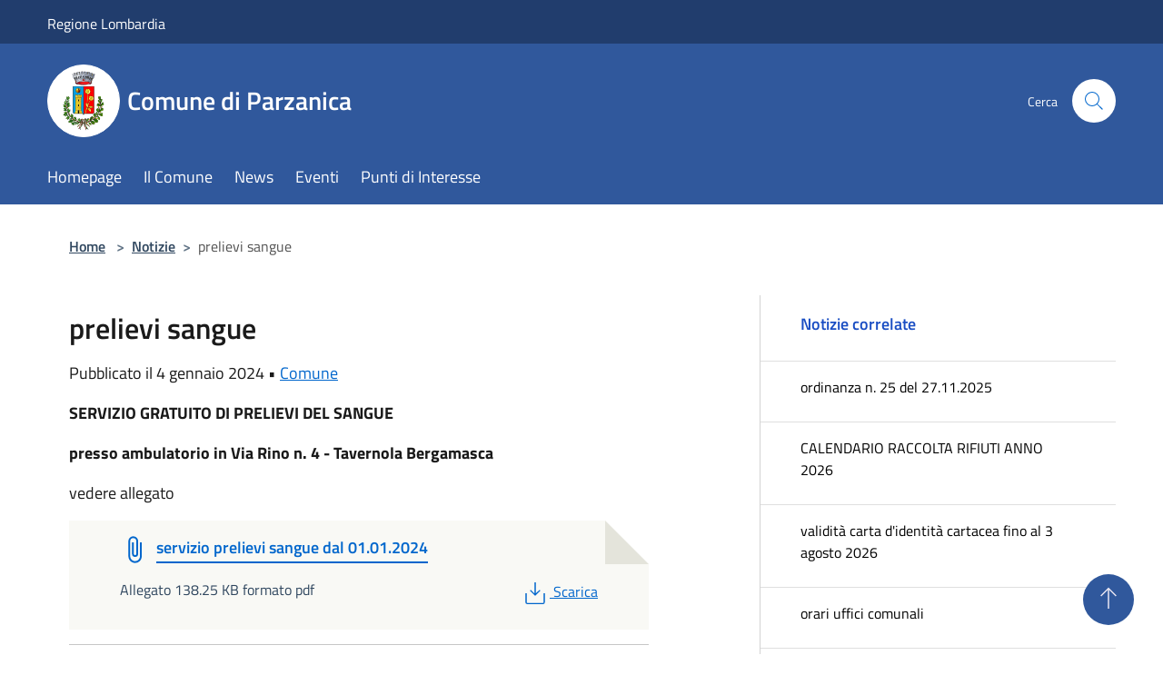

--- FILE ---
content_type: text/html; charset=UTF-8
request_url: https://www.comune.parzanica.bg.it/it/news/prelievi-sangue
body_size: 44602
content:
<!doctype html>
<html class="no-js" lang="it">
    <head>
        <meta charset="utf-8">
        <meta name="viewport" content="width=device-width, initial-scale=1, shrink-to-fit=no">
        <meta http-equiv="X-UA-Compatible" content="IE=edge"/>
        <meta name="csrf-token" content="V8TxQOWx7M1ORydCvJM9AF8yS3N2awj9AuQCWvTX">
        <title>prelievi sangue - Comune di Parzanica</title>
                <link rel="stylesheet" href="/bootstrap-italia/dist/css/bootstrap-italia.min.css">
        <link rel="stylesheet" href="/css/agid.css?id=8e7e936f4bacc1509d74">
        <link rel="stylesheet" href="/css/ionicons/ionicons.min.css">

                        <link rel="canonical" href="https://www.comune.parzanica.bg.it/it/news/prelievi-sangue" />

        <style>
        
        .background-theme-lighter {
            background-color: rgba(48,88,156,0.1);
        }
    
        :root {
            --pui-cstm-primary: hsl(218deg,53%,40%);
            --pui-cstm-primary-rgb: 48, 88, 156;
            --pui-cstm-primary-hover: hsl(218deg, 53%, 50%);
            --pui-cstm-primary-active: hsl(218deg, 53%, 53%);
            --pui-cstm-primary-text-color: hsl(0deg, 0%, 100%);
            --pui-cstm-secondary: hsl(218deg, 53%, 40%);
            --pui-cstm-secondary-rgb: 48, 88, 156;
            --pui-cstm-secondary-hover: hsl(218deg, 53%, 50%);
            --pui-cstm-secondary-active: hsl(218deg, 53%, 53%);
            --pui-cstm-secondary-text-color: hsl(0deg, 0%, 100%);
        }
    
        .button-transparent {
            box-shadow: inset 0 0 0 2px #30589c;
            color: #30589c;
        }

        .text-button-transparent {
            color: #30589c;
        }

        .icon-button-transparent {
            fill: #30589c !important;
        }

        .button-fill-header {
            background-color: #30589c;
        }

        .button-transparent:hover {
            box-shadow: inset 0 0 0 2px #2b4f8c;
            color: #2b4f8c;
        }

        .button-fill-header:hover {
            background-color: #2b4f8c;
        }

        .pagination-menu .page-link[aria-current] {
            color: #30589c !important;
            border: 1px solid #30589c !important;
        }

        .pagination-menu .page-link:hover {
            color: #2b4f8c !important;
        }

        .pagination-menu .page-link .icon-primary {
            fill: #30589c !important;
        }
    
        .responsive-table thead th {
            background-color: #30589c;
            border: 1px solid #213d6d;
        }

        .responsive-table thead th {
            background-color: #30589c;
            border: 1px solid #213d6d;
        }

        @media (min-width: 480px) {
            .responsive-table tbody th[scope=row] {
                border-left: 1px solid #213d6d;
                border-bottom: 1px solid #213d6d;
            }

            .responsive-table tbody td {
                border-left: 1px solid #213d6d;
                border-bottom: 1px solid #213d6d;
                border-right: 1px solid #213d6d;
            }

            .responsive-table tbody td:last-of-type {
                border-right: 1px solid #213d6d;
            }
        }

        @media (max-width: 767px) {
            .responsive-table tbody th[scope=row] {
                background-color:#30589c;
            }
        }
    #footer-feedback {
        background-color: #30589c;
    }#footer-banner {
        background-color: #30589c;
    }.link-list-wrapper ul li a.list-item.active {
        background: #30589c;
    }.it-header-slim-wrapper {
            background-color: #213d6d;
        }
        .it-header-slim-wrapper .it-header-slim-wrapper-content .it-header-slim-right-zone button {
            background-color: #213d6d;
        }
        .btn-personal {
            background-color: #213d6d!important;
            border-color: #213d6d!important;
        }
        .btn-personal:hover {
            background-color: #213d6d!important;
            border-color: #213d6d!important;
        }
        .btn-personal:active {
            background-color: #213d6d!important;
            border-color: #213d6d!important;
        }
        .btn-personal:focus {
            background-color: #213d6d!important;
            border-color: #213d6d!important;
            box-shadow: none !important;
        }.it-header-slim-wrapper .it-header-slim-wrapper-content .it-header-slim-right-zone button:hover {
            background-color: #1c345d;
        }.it-header-center-wrapper {
            background-color: #30589c;
        }@media (min-width: 992px) {
            .it-header-navbar-wrapper {
                background-color: #30589c;
            }
        }.page-father-button {
            background-color: #30589c;
        }
    .navbar-alerts-link-active{
        background-color: #30589c;
    }
    .btn-custom {
        background-color:#30589c;
    }
    .btn-custom:focus {
        box-shadow: inset 0 1px 0 rgb(255 255 255 / 15%), 0 1px 1px rgb(0 0 0 / 8%), 0 0 0 0.2rem rgba(48,88,156,0.5);
    }
    .btn-custom:not(:disabled):not(.disabled).active,
    .btn-custom:not(:disabled):not(.disabled):active,
    .btn-custom:hover {
        background-color:#213d6d;
    }
    .btn-custom:not(:disabled):not(.disabled).active:focus,
    .btn-custom:not(:disabled):not(.disabled):active:focus {
        box-shadow: inset 0 3px 5px rgb(0 0 0 / 13%), 0 0 0 0.2rem rgba(48,88,156,0.5);
    }/*custom  css events*/
        .events-bar {
            background-color: #30589c!important;
        }
        .event__detail {
            background-color: #213d6d!important;
        }
        .event--selected {
            background-color: #213d6d;
        }
        .event:active, .event:focus, .event:hover {
            background-color: #213d6d;
        }
        .it-calendar-wrapper .it-header-block-title {
            background-color: #30589c;
        }
    
        .btn-registry {
            background-color: #30589c;
        }
        .btn-registry:hover {
            background-color: #2b4f8c;
        }
        .btn-custom {
            background-color: #30589c;
        }
        .btn-custom:hover {
            background-color: #2b4f8c;
        }
    
    #progressbar .active {
        color: #30589c;
    }

    #progressbar li.active:before,
    #progressbar li.active:after {
        background: #30589c;
    }

    .progress-bar {
        background-color: #30589c;
    }

    .funkyradio input:checked ~ label:before,
    .funkyradio input:checked ~ label:before {
        background-color: #30589c;
    }

    .funkyradio input:empty ~ label:before,
    .funkyradio input:empty ~ label:before {
        background-color: #30589c;
    }

    #msform .action-button {
        background: #30589c;
    }

    #msform .action-button:hover,
    #msform .action-button:focus {
        background-color: #2b4f8c;
    }

    #msform input:focus,
    #msform textarea:focus {
        border: 1px solid #30589c;
    }
    
    #left-menu .pnrr_separator .bg {
        background-color: #30589c;
    }
    .theme-color {
        background-color: #30589c !important;
    }
    .time-events {
        background-color: #30589c !important;
    }
        .btn-primary {
            border: 2px solid #30589c;
        }
        .btn-primary:hover {
            border: 2px solid #2b4f8c;
        }
        .back-to-top {
            background-color: #30589c;
        }
        .it-header-center-wrapper .h2.no_toc {
            background-color: #30589c;
        }
    
        .link-list-wrapper ul li a span {
            color: #30589c;
        }
    
    </style>
                <meta name="description" content="Sito ufficiale Comune di Parzanica">
<meta property="og:title" content="prelievi sangue" />
<meta property="og:locale" content="it_IT" />
<meta property="og:description" content="SERVIZIO GRATUITO DI PRELIEVI DEL SANGUEpresso ambulatorio in Via Rino n. 4 - Tavernola Bergamascavedere allegato" />
<meta property="og:type" content="website" />
<meta property="og:url" content="https://www.comune.parzanica.bg.it/it/news/prelievi-sangue" />
<meta property="og:image" content="https://parzanica-api.municipiumapp.it/s3/720x960/s3/4994/sito/stemma.jpg" />



    <link rel="icon" type="image/png" href="https://parzanica-api.municipiumapp.it/s3/150x150/s3/4994/sito/stemma.jpg">
    <link rel="apple-touch-icon" href="https://parzanica-api.municipiumapp.it/s3/150x150/s3/4994/sito/stemma.jpg">

    


<!-- Attenzione a buttare script lato API -->
    <style>

#page ul {
  display: -webkit-box;
  display: -ms-flexbox;
  display: flex;
  -webkit-box-orient: vertical;
  -webkit-box-direction: normal;
  -ms-flex-direction: column;
  flex-direction: column;
  padding-left: 0;
  margin-bottom: 0;
}

#page li{
  position: relative;
  display: block;
  padding: 0.75rem 1.25rem;
  margin-bottom: -1px;
  background-color: #fff;
  border: 1px solid rgba(0, 0, 0, 0.125);
}

#page li:hover, #page li:focus {
  z-index: 1;
  text-decoration: none;
  background-color: #E8E8E8;
}

#page li:disabled {
  color: #6c757d;
  background-color: #fff;
}

#page li.active {
  z-index: 2;
  color: #fff;
  background-color: #007bff;
  border-color: #007bff;
}


#page ul li {
  border-right: 0;
  border-left: 0;
  border-radius: 0;
}

#page ul:first-child li:first-child {
  border-top: 0;
}

#page ul:last-child li:last-child {
  border-bottom: 0;
}

#head-section{
  margin-top:25px;
}
#news{
 margin-top:70px;
}
.img-responsive-wrapper {
    max-height: 100%;
}

.breadcrumb-container .breadcrumb {
    padding-bottom: 0em !important;
}

.meteo{ 
   margin-top:20px; 
   width:100%;
} 
.meteoIframe{ 
 width: 100%; 
  height: 360px; 
} 
@media (max-width: 767px) {   
    .slick-slider{  
      display:block !important;  
   } 
} 
@media (max-width: 1600px) {   
    .meteoIframe{  
      height:360px !important;  
   } 
} 
@media (max-width: 1280px) {   
    .meteoIframe{ 
       height:250px !important; 
     } 
} 

.btn-gallery-modal{
  cursor:pointer;
}
#galleryModal.modal {
    padding-right: 0px !important;
}
#galleryModal .modal-backdrop{
  position: unset;
}
#galleryModal.modal{
  overflow-y: hidden !important;
}
#galleryModal .modal-open {
    overflow: auto;
}
#galleryModal .modal-dialog{
  width: 100%;
  margin: 0px;
}
#galleryModal .modal-content{
  border-radius:0px;
  border:none;
  background-color: #272727;
}
#galleryModal .modal-body{
  padding:0px;
}
#galleryModal .modal-footer{
   padding:0px;
   text-align:center;
   color: #fff;
   border-top:none;
   height:44px;
}
#galleryModal .modal-footer i {
  cursor:pointer;
}
#galleryModal .modal-footer i:hover {
  color:#ccc;
}
#close-gallery{
  width:44px;
  height:44px;
}
.overflow{
  overflow: hidden !important;
}
@media (min-width: 576px){
    #galleryModal .modal-dialog {
        max-width: 100% !important;
    }
}

</style>
<script src="/s3/0/sito/jquery/3.5.1/jquery-3.5.1.min.js" ></script>
<script>
$(document).ready(function(){
      
$('#siti_tematici .titolosezione').html('<h3>Pubblicazioni On Line</h3>');

let meteo = `
    <section id="meteo" class="my-4">
        <div class="container-fluid container-municipium-agid">
            <div class="widget">
                <div class="row">
                    <div class="col-md-12">
                        <div class="titolosezione">
                            <h3>Meteo di Parzanica</h3>
                        </div>
                    </div>
                </div>
                <div class="meteo">
              

<iframe class="meteoIframe" src="https://www.meteoblue.com/it/tempo/widget/daily/parzanica_italia_3171438?geoloc=fixed&days=7&tempunit=CELSIUS&windunit=KILOMETER_PER_HOUR&precipunit=MILLIMETER&coloured=coloured&pictoicon=0&pictoicon=1&maxtemperature=0&maxtemperature=1&mintemperature=0&mintemperature=1&windspeed=0&windspeed=1&windgust=0&winddirection=0&uv=0&humidity=0&precipitation=0&precipitationprobability=0&spot=0&pressure=0&layout=light"  frameborder="0" scrolling="NO" allowtransparency="true" sandbox="allow-same-origin allow-scripts allow-popups allow-popups-to-escape-sandbox"></iframe>
                </div>
            </div>
        </div>
    </section>`;

  $(meteo).insertAfter('#siti_tematici'); 

    var galleryModal = $('#galleryModal');
    var path = 'https://serviceapkappa.it/parzanica/galleria-fotografica/';

    galleryModal.on('hide.bs.modal', (event) => {
       $(this).hide();
       $('body').removeClass('overflow');
    });

    galleryModal.on('show.bs.modal', (event) => {
        setTimeout( () => { 
            $('body').addClass('overflow');
         }, 300);
        var height = $(window).height();
        height = height-52;
        var galleryFrame =  (height) => {
            let str = `<iframe src="${path}" frameborder="0" width="100%" height="${height}px" style="border:0;"></iframe>`;
            return str;
        } 
        $(this).find('.modal-body').html(galleryFrame(height));
    });

});
  
</script>
    </head>
    <body class="">
        <a href="#main-content" class="sr-only">Salta al contenuto principale</a>
                <div id="loading-layer" class="loading">
            <div class="loading__icon loading__icon--ripple">
                <div></div>
                <div></div>
            </div>
        </div>


        <header class="it-header-wrapper it-header-sticky" data-bs-toggle="sticky" data-bs-position-type="fixed" data-bs-sticky-class-name="is-sticky" data-bs-target="#header-nav-wrapper">
    <div class="it-header-slim-wrapper">
    <div class="container-fluid container-municipium-agid">
        <div class="row">
            <div class="col-12">
                <div class="it-header-slim-wrapper-content pl-0">

                                        <a class="d-lg-block navbar-brand" >
                                                    Regione Lombardia
                                            </a>


                    <div class="it-header-slim-right-zone">
                                                                                                                        
                                            </div>
                </div>
            </div>
        </div>
    </div>
</div>


    <div class="it-nav-wrapper">
        <div class="it-header-center-wrapper">
            <div class="container-fluid container-municipium-agid">
                <div class="row">
                    <div class="col-12">
                        <div class="it-header-center-content-wrapper">

                            <div class="it-brand-wrapper">
    <a href="/">

                    <span class="municipality__squared">
                <img src="//parzanica-api.municipiumapp.it/s3/150x150/s3/4994/sito/stemma.jpg" alt="logo">
            </span>
        
                    <div class="ml-2 it-brand-text">
                <span class="h2 no_toc">Comune di Parzanica</span>
            </div>
            </a>
</div>

                                                            <div class="it-right-zone">
                                                                        <div class="it-search-wrapper">
                                        <span class="d-none d-md-block">Cerca</span>
                                        <a aria-label="Cerca" class="search-link rounded-icon"
                                        href="#" data-bs-toggle="modal" data-bs-target="#searchModal">
                                            <svg class="icon" aria-label="Cerca" role="img">
                                                <use
                                                    xlink:href="/svg/agid.svg#it-search"></use>
                                            </svg>
                                        </a>
                                    </div>
                                </div>
                                                    </div>
                    </div>
                </div>
            </div>
        </div>
                    <div class="it-header-navbar-wrapper" id="header-nav-wrapper">
                <div class="container-fluid container-municipium-agid">
                    <div class="row">
                        <div class="col-12">
                            <nav class="navbar navbar-expand-lg has-megamenu">
                                <button aria-controls="nav10" aria-expanded="false"
                                        aria-label="Toggle navigation" class="custom-navbar-toggler"
                                        data-bs-target="#nav10" data-bs-toggle="navbarcollapsible" type="button">
                                    <svg class="icon" aria-label="Menù" role="img">
                                        <use
                                            xlink:href="/svg/agid.svg#it-burger"></use>
                                    </svg>
                                </button>
                                <div class="navbar-collapsable" id="nav10">
                                    <div class="overlay"></div>
                                    <div class="menu-wrapper">
                                        <div class="close-div" style="padding:0px">
                                            <button class="btn close-menu" type="button" title="Chiudi menù">
                                                <svg class="icon icon-close" aria-label="Chiudi menù">
                                                    <use xlink:href="/svg/agid.svg#close"></use>
                                                </svg>
                                            </button>
                                        </div>
                                        <div class="navbar-logo mobile-only">
                                            <div class="row align-items-center">
                                                <div class="col-4">
                                                    <span class="municipality__logo pl-3">
                                                        <img src="//parzanica-api.municipiumapp.it/s3/4994/sito/stemma.jpg" alt="logo">
                                                    </span>
                                                </div>
                                                <div class="col-6">
                                                    <span class="navbar-municipality">Comune di Parzanica</span>
                                                </div>
                                                <div class="col-2">
                                                </div>
                                            </div>
                                        </div>
                                        <ul class="navbar-nav" id="main-navigation" data-element="main-navigation"
                                        >
                                                                                                                                                    <li class="nav-item">
        <a class="nav-link nav-link-menu " href="/it/" target="" data-element="">
                            <span>Homepage</span>
                    </a>
    </li>
                                                                                                                                                                                                    <li class="nav-item">
        <a class="nav-link nav-link-menu " href="https://www.comune.parzanica.bg.it/it/menu/il-comune" target="" data-element="">
                            <span>Il Comune</span>
                    </a>
    </li>
                                                                                                                                                                                                    <li class="nav-item">
        <a class="nav-link nav-link-menu " href="https://www.comune.parzanica.bg.it/it/news" target="" data-element="">
                            <span>News</span>
                    </a>
    </li>
                                                                                                                                                                                                    <li class="nav-item">
        <a class="nav-link nav-link-menu " href="https://www.comune.parzanica.bg.it/it/events" target="" data-element="">
                            <span>Eventi</span>
                    </a>
    </li>
                                                                                                                                                                                                    <li class="nav-item">
        <a class="nav-link nav-link-menu " href="https://www.comune.parzanica.bg.it/it/point-of-interests" target="" data-element="">
                            <span>Punti di Interesse</span>
                    </a>
    </li>
                                                                                                                                    </ul>
                                                                                                                                                                <ul class="navbar-nav navbar-nav-auth mobile-only">
                                                                                                                                                                            </ul>
                                                                            </div>
                                </div>
                            </nav>
                        </div>
                    </div>
                </div>
            </div>
            </div>
</header>

        <main id="main-content">

                                <section id="breadcrumb" class=" container-fluid container-municipium-agid  px-4 my-4" >
    <div class="row">
        <div class="col px-lg-4">
            <nav class="breadcrumb-container" aria-label="breadcrumb">
                <ol class="breadcrumb" data-element="breadcrumb">
                    <li class="breadcrumb-item">
                        <a href="https://www.comune.parzanica.bg.it/it">Home</a>
                        <span class="separator">&gt;</span>
                    </li>

                                                            


                    

                    
                                                                        <li class="breadcrumb-item">
                                <a href="https://www.comune.parzanica.bg.it/it/news">Notizie</a><span class="separator">&gt;</span>
                            </li>
                                                                                            
                    
                    
                    
                    
                    
                    
                    

                    
                    
                    
                    
                    
                                                                                                    
                    
                    
                                        
                    
                    

                    
                    
                    
                    
                    
                    
                    
                    
                    
                                            <li class="breadcrumb-item active" aria-current="page">
                            prelievi sangue
                        </li>
                                        

                                                                
                                                            
                                        
                                        
                    
                                                            
                                        
                    
                    
                    
                    
                    
                    
                    
                    
                    
                    
                                        
                    
                    
                    
                    
                    
                                        
                    
                    
                    
                    
                    
                    
                    
                    
                    
                    
                                    </ol>
            </nav>

        </div>
    </div>
</section>

    <section id="page" class="container-fluid  container-municipium-agid px-4 mt-4">
        <div class="row">
                            <div class="col-lg-7 px-lg-4 py-lg-2">
                            <div>
    <h1 class="text--left " >
        
            
                            prelievi sangue
            
            
        
    </h1>

    
    
            <p>

                            Pubblicato il 4 gennaio 2024
                •
                                                                                                                                            <a href="https://www.comune.parzanica.bg.it/it/news-category/104150">Comune</a>
                            
            
                    </p>
    </div>

                
                
                
                <p><p><strong>SERVIZIO GRATUITO DI PRELIEVI DEL SANGUE</strong></p>
<p><strong>presso ambulatorio in Via Rino n. 4 - Tavernola Bergamasca</strong></p>
<p>vedere allegato</p></p>

                
                
                
                
                
                <div class="callout callout-more note">
    <div class="callout-title">
        <svg class="icon" aria-label="Allega file"  role="img">
            <use xlink:href="/svg/agid.svg#ca-attach_file"></use>
        </svg>
        <a class="callout-more-download" href="//parzanica-api.municipiumapp.it/s3/4994/allegati/servizio-prelievi-sangue-dal-01-01-2024.pdf" target="_blank">
            <span>servizio prelievi sangue dal 01.01.2024</span>
        </a>
    </div>
    <div class="row">
                <div class="col-8">
            <p class="callout-attachment-type">
                Allegato 138.25 KB formato pdf
            </p>
        </div>
        <div class="text-right col-4">
            <a class="callout-more-download" href="//parzanica-api.municipiumapp.it/s3/4994/allegati/servizio-prelievi-sangue-dal-01-01-2024.pdf" target="_blank"
                >
                <svg class="icon" aria-label="Download"  role="img">
                    <use xlink:href="/svg/agid.svg#it-download"></use>
                </svg>
                <span class="sr-only">PDF </span> Scarica
            </a>
        </div>
    </div>
</div>



                <hr>

                
                
                <div class="share-container mb-4">


                <h4
                    class="share-text"
                    href="javascript: void(0)"
                >
                    <svg viewBox="0 0 24 24" class="icon icon-sm left" role="img" aria-label="share-icon">
                        <path d="M 13.8 1.8 A 2.4 2.4 90 0 0 11.4 3.6 A 2.4 2.4 90 0 0 11.4563 4.7015 L 6.007 7.4262 A 2.4 2.4 90 0 0 4.2 6.6 A 2.4 2.4 90 0 0 1.8 9 A 2.4 2.4 90 0 0 4.2 11.4 A 2.4 2.4 90 0 0 6.0082 10.575 L 11.4539 13.2985 A 2.4 2.4 90 0 0 11.4 13.8 A 2.4 2.4 90 0 0 13.8 16.2 A 2.4 2.4 90 0 0 16.2 13.8 A 2.4 2.4 90 0 0 13.8 11.4 A 2.4 2.4 90 0 0 11.9918 12.225 L 6.5461 9.5015 A 2.4 2.4 90 0 0 6.6 9 A 2.4 2.4 90 0 0 6.5438 8.4996 L 11.993 5.775 A 2.4 2.4 90 0 0 13.8 6.6 A 2.4 2.4 90 0 0 16.2 4.2 A 2.4 2.4 90 0 0 13.8 1.8 z"/>
                    </svg>
                    Condividi:
                </h4>

        <div class="flex flex-wrap">
            <a
                class="share-facebook"
                href="javascript: void(0)"
                onclick="window.open('https://www.facebook.com/sharer/sharer.php?u=https%3A%2F%2Fwww.comune.parzanica.bg.it%2Fit%2Fnews%2Fprelievi-sangue&amp;display=popup&amp;ref=plugin&amp;src=like&amp;kid_directed_site=0','sharer','toolbar=0,status=0,width=548,height=325');"
            >
                <svg class="icon icon-sm  left" role="img" aria-label="facebook-icon">
                    <use xlink:href="/svg/agid.svg#it-facebook"></use>
                </svg>
                Facebook
            </a>
            <a
                class="share-twitter ml-2"
                href="https://twitter.com/intent/tweet?url=https%3A%2F%2Fwww.comune.parzanica.bg.it%2Fit%2Fnews%2Fprelievi-sangue&amp;text=prelievi+sangue"
                target="_blank"
            >
                <svg class="icon icon-sm left" role="img" aria-label="twitter-icon">
                    <use xlink:href="/svg/agid.svg#it-twitter"></use>
                </svg>
                Twitter
            </a>
            <a
                class="share-whatsapp ml-2"
                href="https://api.whatsapp.com/send?text=prelievi+sangue+-+https%3A%2F%2Fwww.comune.parzanica.bg.it%2Fit%2Fnews%2Fprelievi-sangue"
                target="_blank"
            >
                <svg class="icon icon-sm left" role="img" aria-label="whatsapp-icon">
                    <use xlink:href="/svg/agid.svg#it-whatsapp"></use>
                </svg>
                Whatsapp
            </a>
            <a
                class="share-telegram ml-2"
                href="https://telegram.me/share/url?url=https://www.comune.parzanica.bg.it/it/news/prelievi-sangue&amp;text=prelievi sangue"
                target="_blank"
            >
                <svg class="icon icon-sm left" role="img" aria-label="telegram-icon">
                    <use xlink:href="/svg/agid.svg#it-telegram"></use>
                </svg>
                Telegram
            </a>
            <a
                class="share-linkedin ml-2"
                href="https://www.linkedin.com/sharing/share-offsite/?url=https://www.comune.parzanica.bg.it/it/news/prelievi-sangue"
                target="_blank"
            >
                <svg class="icon icon-sm left" role="img" aria-label="linkedin-icon">
                    <use xlink:href="/svg/agid.svg#it-linkedin"></use>
                </svg>
                LinkedIn
            </a>

        </div>
    </div>
            </div>
                            <div class="col-lg-4 offset-lg-1 p-0 sidebar">
                                        
                                        <div class="link-list-wrapper">
    <ul class="link-list link-list-municipium">
        <li>
            <h3 id="heading-senza-link">
                Notizie correlate
            </h3>
        </li>
                    <li>
                <a class="list-item " href="https://www.comune.parzanica.bg.it/it/news/ordinanza-n-25-del-27-11-2025">
                    ordinanza n. 25 del 27.11.2025
                </a>
            </li>
                    <li>
                <a class="list-item " href="https://www.comune.parzanica.bg.it/it/news/calendario-raccolta-rifiuti-anno-2026">
                    CALENDARIO RACCOLTA RIFIUTI ANNO 2026
                </a>
            </li>
                    <li>
                <a class="list-item " href="https://www.comune.parzanica.bg.it/it/news/validita-carta-d-identita-cartacea-fino-al-3-agosto-2026">
                    validità carta d&#039;identità cartacea fino al 3 agosto 2026
                </a>
            </li>
                    <li>
                <a class="list-item " href="https://www.comune.parzanica.bg.it/it/news/orari-uffici-comunali-1878328">
                    orari uffici comunali
                </a>
            </li>
                    <li>
                <a class="list-item " href="https://www.comune.parzanica.bg.it/it/news/guida-prevenzione-muffe-indoor">
                    GUIDA PREVENZIONE MUFFE INDOOR
                </a>
            </li>
                    <li>
                <a class="list-item " href="https://www.comune.parzanica.bg.it/it/news/ordinanza-n-15-del-12-11-2024">
                    ordinanza n. 15 del 12.11.2024
                </a>
            </li>
                    <li>
                <a class="list-item " href="https://www.comune.parzanica.bg.it/it/news/rilascio-e-rinnovo-carte-di-identita">
                    Rilascio e rinnovo carte di identità
                </a>
            </li>
                    <li>
                <a class="list-item " href="https://www.comune.parzanica.bg.it/it/news/continuita-assistenziale">
                    CONTINUITA&#039; ASSISTENZIALE
                </a>
            </li>
                    <li>
                <a class="list-item " href="https://www.comune.parzanica.bg.it/it/news/distretto-biologico-biodistretto-dell-agricoltura-biologica-e-sociale-bergamasca">
                    Distretto Biologico - Biodistretto dell&#039;agricoltura biologica e sociale bergamasca
                </a>
            </li>
                    <li>
                <a class="list-item " href="https://www.comune.parzanica.bg.it/it/news/ordinanza-n-5-del-22-05-2024">
                    ordinanza n. 5 del 22.05.2024
                </a>
            </li>
            </ul>
</div>
                </div>
                    </div>
    </section>
            
        </main>

                            
                            
        <div class="bd-example">
            <a href="#top" aria-hidden="true" tabindex="-1" data-bs-toggle="backtotop" class="back-to-top back-to-top-show" id="example" aria-label="Torna su">
                <svg class="icon icon-light" aria-label="Torna su"><use href="/bootstrap-italia/dist/svg/sprites.svg#it-arrow-up"></use></svg>
            </a>
        </div>

        <footer class="it-footer">
        <div class="it-footer-main">
                                        <div id="footer-feedback">
                    <div class="container">
                        <div class="row ">
                            <div class="col-12">
                                <a href="#" target="_blank">
                                <svg class="icon" aria-label="Punto" role="img">
                                    <use xlink:href="/svg/agid.svg#it-dots"></use>
                                </svg>
                                Valuta questo sito, aiutaci a migliorare
                                </a>
                            </div>
                        </div>
                    </div>
                </div>
                        <div class="container-fluid container-municipium-agid">
                <div class="footer-part-container">
                    <div class="row clearfix align-items-center">
                                                    <div class="col-sm-4">
                                <div class="it-brand-wrapper">
    <a href="/">

                    <span class="municipality__squared">
                <img src="//parzanica-api.municipiumapp.it/s3/150x150/s3/4994/sito/stemma.jpg" alt="logo">
            </span>
        
                    <div class="ml-2 it-brand-text">
                <span class="h2 no_toc">Comune di Parzanica</span>
            </div>
            </a>
</div>
                            </div>
                            <div class="col-sm-3">
                                                            </div>
                                                                        </div>
                </div>

                                    <div class="py-4 footer-part-container">
                                                    <div class="row">
                                                                    <div class="col-md-6 col-12 pb-2">
                                        <h4>
    Recapiti e contatti
</h4>
<p>
    <p>Via Chiesa n. 1 - 24060 Parzanica (BG)</p>
<p>Tel: 035.917001</p>
<p>Fax: 035.931772</p>
<p>Email:&nbsp;protocollo@comune.parzanica.bg.it</p>
<p>PEC: <a href="mailto:comune.parzanica@pec.regione.lombardia.it">comune.parzanica@pec.regione.lombardia.it</a></p>
</p>
                                    </div>
                                    <div class="col-md-6 col-12 pb-2">
                                        <h4>
    Trasparenza
</h4>
<p>
    <p><a href="http://trasparenza.apkappa.it/parzanica/" target="_blank" rel="noopener">Amministrazione trasparente</a></p>
<p><a href="https://albo.apkappa.it/parzanica/albo/" target="_blank" rel="noopener">Albo pretorio</a></p>
<p><a title="Delibere" href="/it/page/delibere-3">Delibere</a></p>
<p><a href="https://albo.apkappa.it/parzanica/albostorico/?type=Determina" target="_blank" rel="noopener">Determine</a></p>
<p><a href="https://albo.apkappa.it/parzanica/albostorico/?type=Ordinanza" target="_blank" rel="noopener">Ordinanze</a></p>
</p>
                                    </div>
                                                                                                </div>
                                            </div>
                            </div>
        </div>
    <div class="it-footer-small-prints clearfix">
        <div class="container-fluid container-municipium-agid">
            <div class="row">
    <div class="col-6">
        <ul class="it-footer-small-prints-list list-inline mb-0 d-flex flex-column flex-md-row flex-wrap-wrap">
            <li class="list-inline-item ">
                <a href="https://www.comune.parzanica.bg.it/it/feeds" title="Feed Rss">
                    RSS
                </a>
            </li>

            <li class="list-inline-item ">
                <a href="https://www.comune.parzanica.bg.it/it/accessibility" title="Accessibilità">
                    Accessibilità
                </a>
            </li>

            <li class="list-inline-item ">
                <a href="https://www.comune.parzanica.bg.it/it/privacy" title="Privacy" data-element="privacy-policy-link">
                    Privacy
                </a>
            </li>
            <li class="list-inline-item ">
                <a href="https://www.comune.parzanica.bg.it/it/cookie" title="Cookie">
                    Cookie
                </a>
            </li>
            <li class="list-inline-item ">
                <a href="https://www.comune.parzanica.bg.it/it/sitemap" title="Mappa del sito">
                    Mappa del sito
                </a>
            </li>

            
                    </ul>
    </div>
    <div class="col-6">
        <ul class="it-footer-small-prints-list list-inline mb-0 d-flex flex-column flex-md-row justify-content-flex-end">
            <li class="list-inline-item ">
                <div id="footer-copy">
                                                                        Copyright © 2026 • Comune di Parzanica • Powered by <a href="http://www.municipiumapp.it">Municipium</a> • <a href=https://cloud.municipiumapp.it/admin>Accesso redazione</a>
                                                            </div>
            </li>
        </ul>
    </div>


</div>

        </div>
    </div>
</footer>
                <div class="modal fade" id="searchModal" tabindex="-1" role="dialog" aria-labelledby="searchModalTitle" aria-hidden="false">

    <div class="modal-dialog" role="document">
        <div class="modal-content py-4">

            <form id="ricerca" action="https://www.comune.parzanica.bg.it/it/search" method="post">
                <input type="hidden" name="_token" value="V8TxQOWx7M1ORydCvJM9AF8yS3N2awj9AuQCWvTX">                <input type="hidden" name="type" value="">

                <div class="modal-header-fullsrc">
                    <div class="container-fluid container-municipium-agid">
                        <div class="row">
                            <div class="col-11">
                                <h1 class="modal-title" id="searchModalTitle">
                                    <span>Cerca</span>
                                </h1>
                            </div>
                            <div class="col-1">
                                <button class="close" type="button" data-bs-dismiss="modal" aria-label="Chiudi">
                                    <svg class="search_icon" style="fill:black" aria-label="Chiudi">
                                        <use xlink:href="/bootstrap-italia/dist/svg/sprites.svg#it-close"></use>
                                    </svg>
                                </button>
                            </div>
                        </div>
                    </div>
                </div>

                <div class="modal-body-search">
                    <div class="container-fluid container-municipium-agid">
                        <div class="row">
                            <div class="col-lg-12 col-md-12 col-sm-12">
                                <div class="form-group mt-5">
                                    <label class="active" for="input-search">
                                        Inserisci i termini di ricerca
                                    </label>
                                    <input type="text" id="input-search" autocomplete="off" name="search" value="">

                                </div>

                                <p>
                                    Seleziona il tipo di contenuti in cui vuoi cercare
                                </p>
                                <div class="search-types">

                                                                                                                <button type="button" class="search-type btn btn-default btn-xs btn-outline-primary" data-type="">
                                            Tutto
                                        </button>
                                                                            <button type="button" class="search-type btn btn-default btn-xs btn-outline-secondary" data-type="news">
                                            Notizie
                                        </button>
                                                                            <button type="button" class="search-type btn btn-default btn-xs btn-outline-secondary" data-type="events">
                                            Eventi
                                        </button>
                                                                            <button type="button" class="search-type btn btn-default btn-xs btn-outline-secondary" data-type="point_of_interests">
                                            Punti di interesse
                                        </button>
                                                                            <button type="button" class="search-type btn btn-default btn-xs btn-outline-secondary" data-type="site_pages">
                                            Pagine
                                        </button>
                                                                            <button type="button" class="search-type btn btn-default btn-xs btn-outline-secondary" data-type="garbages">
                                            Rifiuti
                                        </button>
                                                                    </div>


                                <div class="mt-5">

                                    <button type="submit" class="btn btn-primary btn-lg btn-icon">
                                        <svg class="icon icon-white" aria-label="cerca nel sito">
                                            <use xlink:href="/svg/agid.svg#it-search"></use>
                                        </svg>
                                        <span>cerca nel sito</span>
                                    </button>
                                </div>

                            </div>
                        </div>

                    </div>
                </div>
            </form>
        </div>
    </div>
</div>

        <script>
            window.environment = "production";
        </script>

        <script src="/js/agid-home.js?id=768ce8b4217fb16b2539"></script>
        <script src="/js/all-agid-home.js?id=98c31f6098758e4cdb1e"></script>

                    <script src="/js/agid.js?id=b769351908ea0a524f9a"></script>
            <script src="/js/all-agid.js?id=85c2d801798c5e190aa9"></script>
            <script src="/js/jquery-validation/dist/jquery.validate.min.js"></script>
        
        <script src="/bootstrap-italia/dist/js/bootstrap-italia.bundle.min.js"></script>

            <script type="module" src="https://apis.maggioli.cloud/rest/captcha/v2/widget.module.min.js?version=1.1"></script>

            <script>
        map_location = {
            'title': 'prelievi sangue',
            'address': '',
                    };
    </script>
    </body>
</html>
